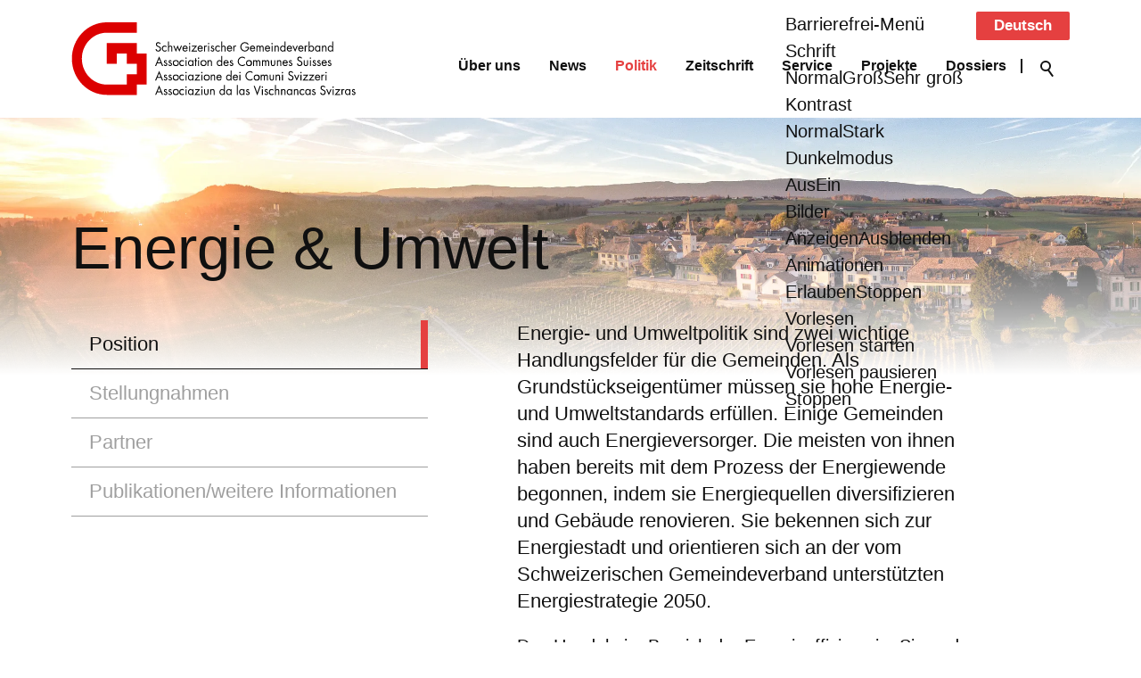

--- FILE ---
content_type: image/svg+xml
request_url: https://www.chgemeinden.ch/wGlobal/wGlobal/layout/images/flags/at.svg
body_size: 351
content:
<?xml version="1.0" encoding="UTF-8"?>
<svg xmlns="http://www.w3.org/2000/svg" version="1.1" viewBox="0 0 36 24" height="24" width="36">
	<rect y="0" x="0" height="8" width="36" style="fill:#ed2939" />
	<rect y="16" x="0" height="8" width="36" style="fill:#ed2939" />
	<rect y="8" x="0" height="8" width="36" style="fill:#ffffff" />
</svg>

--- FILE ---
content_type: image/svg+xml
request_url: https://www.chgemeinden.ch/wGlobal/wGlobal/layout/images/logo_sgv.svg
body_size: 22565
content:
<svg id="Ebene_1" data-name="Ebene 1" xmlns="http://www.w3.org/2000/svg" viewBox="0 0 711.5 183.12"><defs><style>.cls-1{fill:#dc0000;}</style></defs><path class="cls-1" d="M163.5,77.9V52H88.63v51.91h25v-26h24.95v26h25v26h-25v26H88.69c-34.37,0-62.32-29.14-62.32-64.89S54.36,26,88.76,26H163.5V0H88.63C40.52.12,1.42,40.84,1.42,90.88s39.1,90.76,87.21,90.85H163.5v-26h25V77.9"/><path d="M709.24,169.76a4.16,4.16,0,0,0-3.64-2.63,4,4,0,0,0-4.07,4c0,4.47,6.16,3.38,6.16,6.56a2.11,2.11,0,0,1-2.2,2.17c-1.54,0-2.21-.93-2.79-2.27l-2.07.91a4.94,4.94,0,0,0,4.83,3.6,4.56,4.56,0,0,0,4.62-4.63c0-2.38-1.57-3.38-3.17-4.08s-3.17-1.17-3.17-2.47a1.69,1.69,0,0,1,1.69-1.58,2.2,2.2,0,0,1,1.86,1.46Zm-11.77-2.24h-2.33v2h-.06a5.81,5.81,0,0,0-4.68-2.42c-4.09,0-6.56,3.47-6.56,7.52s2.52,7.47,6.54,7.47a5.66,5.66,0,0,0,4.7-2.36h.06v2h2.33Zm-6.81,1.84c2.88,0,4.6,2.3,4.6,5.14s-1.57,5.38-4.57,5.38-4.47-2.63-4.47-5.41,1.74-5.11,4.44-5.11m-13.19-1.84h-2.32v14.2h2.32v-7.1c0-1.84.12-5.26,2.67-5.26a2.25,2.25,0,0,1,1.4.64l1.1-2.21a4,4,0,0,0-2.09-.66c-1.51,0-2.21.81-3,1.93h-.06Zm-14.5,12,9.82-12h-12.7v2.24h8l-9.85,12h14.13v-2.23Zm-8.81-19a1.71,1.71,0,0,0-1.65,1.72,1.66,1.66,0,1,0,3.31,0,1.71,1.71,0,0,0-1.66-1.72m1.17,7.07H653v14.21h2.33Zm-15.75,0h-2.65l6.71,15.14,6.69-15.14h-2.62l-4.07,9.55Zm-4.83-5.44a6.24,6.24,0,0,0-5.67-3.53,5.84,5.84,0,0,0-6.13,5.8c0,3.26,2.21,4.62,4.77,5.83l1.34.61c2,1,4,1.87,4,4.53a4.49,4.49,0,0,1-4.51,4.44,4.59,4.59,0,0,1-4.39-4.23l-2.38.69a6.9,6.9,0,0,0,13.72-1.14c0-3.63-2.42-5.11-5.26-6.41l-1.46-.66c-1.48-.7-3.43-1.61-3.43-3.57A3.54,3.54,0,0,1,629,160.9a4,4,0,0,1,3.78,2.48Zm-25,7.68a4.13,4.13,0,0,0-3.63-2.63,4,4,0,0,0-4.07,4c0,4.47,6.16,3.38,6.16,6.56a2.11,2.11,0,0,1-2.21,2.17c-1.54,0-2.21-.93-2.79-2.27l-2.06.91a4.92,4.92,0,0,0,4.82,3.6,4.56,4.56,0,0,0,4.62-4.63c0-2.38-1.57-3.38-3.17-4.08s-3.16-1.17-3.16-2.47a1.68,1.68,0,0,1,1.68-1.58,2.2,2.2,0,0,1,1.86,1.46ZM598,167.52h-2.33v2h-.05a5.82,5.82,0,0,0-4.68-2.42c-4.1,0-6.57,3.47-6.57,7.52s2.53,7.47,6.54,7.47a5.68,5.68,0,0,0,4.71-2.36h.05v2H598Zm-6.8,1.84c2.88,0,4.59,2.3,4.59,5.14s-1.57,5.38-4.56,5.38-4.48-2.63-4.48-5.41,1.75-5.11,4.45-5.11m-9.36-.81a7.14,7.14,0,0,0-4.21-1.42,7.35,7.35,0,0,0-7.3,7.49,7.23,7.23,0,0,0,7.27,7.5,7.32,7.32,0,0,0,4.33-1.45v-3.24h-.06a5.23,5.23,0,0,1-4.45,2.45c-2.84,0-4.7-2.45-4.7-5.26a5,5,0,0,1,4.82-5.26,5.21,5.21,0,0,1,4.24,2.39h.06Zm-23.16-1h-2.33v14.2h2.33V175c0-2.54.2-5.63,3.4-5.63,2.7,0,2.88,2.06,2.88,4.36v8h2.32v-8.43c0-3.32-.87-6.16-4.65-6.16a4.53,4.53,0,0,0-3.89,2.11h-.06Zm-6.63,0h-2.32v2h-.06a5.81,5.81,0,0,0-4.68-2.42c-4.1,0-6.57,3.47-6.57,7.52s2.53,7.47,6.54,7.47a5.67,5.67,0,0,0,4.71-2.36h.06v2h2.32Zm-6.8,1.84c2.88,0,4.59,2.3,4.59,5.14s-1.56,5.38-4.56,5.38-4.47-2.63-4.47-5.41,1.74-5.11,4.44-5.11m-18.68-1.84h-2.33v14.2h2.33V175c0-2.54.2-5.63,3.4-5.63,2.7,0,2.87,2.06,2.87,4.36v8h2.33v-8.43c0-3.32-.87-6.16-4.65-6.16a4.54,4.54,0,0,0-3.9,2.11h0Zm-17.67-10.73v24.93h2.32V175c0-2.54.21-5.63,3.4-5.63,2.71,0,2.88,2.06,2.88,4.36v8h2.32v-8.43c0-3.32-.87-6.16-4.65-6.16a4.53,4.53,0,0,0-3.89,2.11l-.06-.06V156.79Zm-3.69,11.76a7.17,7.17,0,0,0-4.22-1.42,7.34,7.34,0,0,0-7.29,7.49,7.22,7.22,0,0,0,7.26,7.5,7.3,7.3,0,0,0,4.33-1.45v-3.24h-.05a5.25,5.25,0,0,1-4.45,2.45c-2.85,0-4.71-2.45-4.71-5.26a5,5,0,0,1,4.83-5.26,5.22,5.22,0,0,1,4.24,2.39h.06ZM491,169.76a4.15,4.15,0,0,0-3.64-2.63,4,4,0,0,0-4.06,4c0,4.47,6.16,3.38,6.16,6.56a2.11,2.11,0,0,1-2.21,2.17c-1.54,0-2.21-.93-2.79-2.27l-2.06.91a4.92,4.92,0,0,0,4.82,3.6,4.56,4.56,0,0,0,4.62-4.63c0-2.38-1.57-3.38-3.17-4.08s-3.16-1.17-3.16-2.47a1.68,1.68,0,0,1,1.68-1.58,2.2,2.2,0,0,1,1.86,1.46Zm-13.49-9.31a1.71,1.71,0,0,0-1.65,1.72,1.66,1.66,0,1,0,3.31,0,1.71,1.71,0,0,0-1.66-1.72m1.17,7.07h-2.33v14.21h2.33Zm-20.29-8.58h-2.64l8.89,24.15,8.89-24.15h-2.64l-6.25,17.38Zm-13.69,10.82a4.13,4.13,0,0,0-3.63-2.63,4,4,0,0,0-4.07,4c0,4.47,6.16,3.38,6.16,6.56a2.11,2.11,0,0,1-2.2,2.17c-1.55,0-2.21-.93-2.79-2.27l-2.07.91a4.94,4.94,0,0,0,4.83,3.6,4.56,4.56,0,0,0,4.62-4.63c0-2.38-1.57-3.38-3.17-4.08s-3.17-1.17-3.17-2.47a1.69,1.69,0,0,1,1.69-1.58,2.2,2.2,0,0,1,1.86,1.46Zm-11.77-2.24h-2.32v2h-.06a5.81,5.81,0,0,0-4.68-2.42c-4.1,0-6.56,3.47-6.56,7.52s2.52,7.47,6.53,7.47a5.67,5.67,0,0,0,4.71-2.36h.06v2h2.32Zm-6.8,1.84c2.88,0,4.59,2.3,4.59,5.14s-1.56,5.38-4.56,5.38-4.47-2.63-4.47-5.41,1.74-5.11,4.44-5.11m-10-12.57h-2.33v24.94h2.33Zm-15.52,10.73h-2.33v2h-.05a5.82,5.82,0,0,0-4.68-2.42c-4.1,0-6.57,3.47-6.57,7.52s2.53,7.47,6.54,7.47a5.68,5.68,0,0,0,4.71-2.36h.05v2h2.33Zm-6.8,1.84c2.88,0,4.59,2.3,4.59,5.14s-1.57,5.38-4.56,5.38-4.48-2.63-4.48-5.41,1.75-5.11,4.45-5.11m-12.29,12.36h2.32V156.79h-2.32v12.76h-.06a5.82,5.82,0,0,0-4.68-2.42c-4.1,0-6.57,3.47-6.57,7.52s2.53,7.47,6.54,7.47a5.76,5.76,0,0,0,4.71-2.36h.06ZM377,169.36c2.88,0,4.59,2.3,4.59,5.14s-1.57,5.38-4.56,5.38-4.48-2.63-4.48-5.41,1.75-5.11,4.45-5.11m-27.64-1.84h-2.32v14.2h2.32V175c0-2.54.21-5.63,3.4-5.63,2.71,0,2.88,2.06,2.88,4.36v8H358v-8.43c0-3.32-.88-6.16-4.65-6.16a4.54,4.54,0,0,0-3.9,2.11h-.06Zm-15.05,0H332v8.19c0,3.78,1.36,6.41,5.4,6.41s5.41-2.63,5.41-6.41v-8.19h-2.33v7.92c0,2.39-.26,4.44-3.08,4.44s-3.08-2-3.08-4.44Zm-8.17-7.07a1.71,1.71,0,0,0-1.65,1.72,1.66,1.66,0,1,0,3.31,0,1.71,1.71,0,0,0-1.66-1.72m1.17,7.07H325v14.21h2.33Zm-15.06,12,9.82-12H309.39v2.24h8l-9.86,12h14.13v-2.23Zm-7.09-12h-2.32v2h-.06a5.81,5.81,0,0,0-4.68-2.42c-4.1,0-6.57,3.47-6.57,7.52s2.53,7.47,6.54,7.47a5.67,5.67,0,0,0,4.71-2.36h.06v2h2.32Zm-6.8,1.84c2.88,0,4.59,2.3,4.59,5.14s-1.57,5.38-4.56,5.38-4.47-2.63-4.47-5.41,1.74-5.11,4.44-5.11m-11.68-8.91a1.71,1.71,0,0,0-1.66,1.72,1.66,1.66,0,1,0,3.32,0,1.71,1.71,0,0,0-1.66-1.72m1.16,7.07h-2.32v14.21h2.32Zm-6.45,1a7.14,7.14,0,0,0-4.21-1.42,7.35,7.35,0,0,0-7.3,7.49,7.23,7.23,0,0,0,7.27,7.5,7.34,7.34,0,0,0,4.33-1.45v-3.24h-.06a5.23,5.23,0,0,1-4.45,2.45c-2.85,0-4.71-2.45-4.71-5.26a5,5,0,0,1,4.83-5.26,5.21,5.21,0,0,1,4.24,2.39h.06Zm-20.52.81a5.28,5.28,0,1,1-4.85,5.26,5,5,0,0,1,4.85-5.26m0,12.76a7.5,7.5,0,1,0-7.18-7.47,7.29,7.29,0,0,0,7.18,7.47M250.8,169.76a4.13,4.13,0,0,0-3.63-2.63,4,4,0,0,0-4.07,4c0,4.47,6.16,3.38,6.16,6.56a2.11,2.11,0,0,1-2.21,2.17c-1.54,0-2.21-.93-2.79-2.27l-2.06.91a4.92,4.92,0,0,0,4.82,3.6,4.56,4.56,0,0,0,4.62-4.63c0-2.38-1.57-3.38-3.17-4.08s-3.16-1.17-3.16-2.47a1.68,1.68,0,0,1,1.68-1.58,2.2,2.2,0,0,1,1.86,1.46Zm-11.6,0a4.13,4.13,0,0,0-3.63-2.63,4,4,0,0,0-4.07,4c0,4.47,6.16,3.38,6.16,6.56a2.11,2.11,0,0,1-2.2,2.17c-1.55,0-2.21-.93-2.8-2.27l-2.06.91a4.94,4.94,0,0,0,4.83,3.6,4.56,4.56,0,0,0,4.62-4.63c0-2.38-1.57-3.38-3.17-4.08s-3.17-1.17-3.17-2.47a1.69,1.69,0,0,1,1.69-1.58,2.2,2.2,0,0,1,1.86,1.46Zm-16.1,3.14h-7.41l3.75-9.13Zm1,2.36,2.59,6.46h2.7l-9.85-23.87-10.11,23.87h2.67l2.65-6.46Z"/><path d="M636.47,124.18a1.72,1.72,0,0,0-1.66,1.73,1.66,1.66,0,1,0,1.66-1.73m1.16,7.08H635.3v14.2h2.33Zm-10.29,0H625v14.2h2.32v-7.1c0-1.85.12-5.26,2.68-5.26a2.23,2.23,0,0,1,1.39.63l1.11-2.2a4,4,0,0,0-2.1-.67c-1.51,0-2.21.82-3,1.94h-.06Zm-16,5.56a4.37,4.37,0,0,1,4.16-3.72,4.21,4.21,0,0,1,4,3.72Zm10.61,2.05c.23-4.23-2.1-8-6.48-8s-6.63,3.48-6.63,7.68,2.62,7.31,6.68,7.31a6.87,6.87,0,0,0,6.31-4l-2-1.17c-.9,1.69-2.18,2.93-4.15,2.93a4.53,4.53,0,0,1-4.48-4.75Zm-24.18,4.35,9.82-12h-12.7v2.23h8l-9.85,12h14.12v-2.24Zm-15.08,0,9.82-12H579.8v2.23h8l-9.85,12h14.12v-2.24Zm-8.81-19a1.72,1.72,0,0,0-1.66,1.73,1.66,1.66,0,1,0,3.32,0,1.72,1.72,0,0,0-1.66-1.73m1.16,7.08h-2.32v14.2H575Zm-15.75,0h-2.64l6.71,15.14L570,131.26h-2.61l-4.07,9.55Zm-4.82-5.44a6.27,6.27,0,0,0-5.67-3.54,5.85,5.85,0,0,0-6.13,5.8c0,3.27,2.21,4.63,4.76,5.84l1.34.6c2,1,4,1.87,4,4.53a4.49,4.49,0,0,1-4.5,4.45,4.59,4.59,0,0,1-4.39-4.23l-2.39.69a6.9,6.9,0,0,0,13.72-1.15c0-3.62-2.41-5.11-5.26-6.41l-1.45-.66c-1.48-.7-3.43-1.6-3.43-3.57a3.53,3.53,0,0,1,3.63-3.53,4,4,0,0,1,3.78,2.48Zm-26.86-1.64a1.71,1.71,0,0,0-1.65,1.73,1.66,1.66,0,1,0,3.31,0,1.71,1.71,0,0,0-1.66-1.73m1.17,7.08h-2.33v14.2h2.33Zm-15.78,0h-2.33v14.2H513v-6.74c0-2.54.2-5.62,3.4-5.62,2.7,0,2.88,2.05,2.88,4.35v8h2.32V137c0-3.33-.87-6.17-4.65-6.17a4.52,4.52,0,0,0-3.89,2.12H513Zm-15.06,0h-2.32v8.19c0,3.77,1.37,6.4,5.4,6.4s5.41-2.63,5.41-6.4v-8.19h-2.33v7.91c0,2.39-.26,4.45-3.08,4.45s-3.08-2.06-3.08-4.45Zm-22.14,0h-2.33v14.2h2.33v-7.34c0-2.15.29-5,3-5,2.24,0,2.44,2.54,2.44,4.29v8.07h2.33v-7.52c0-2.15.29-4.84,3-4.84,2.38,0,2.5,2.27,2.5,4.11v8.25h2.33v-8.64c0-3-.88-6-4.36-6a4.51,4.51,0,0,0-4.1,2.36,4.18,4.18,0,0,0-3.78-2.36,3.82,3.82,0,0,0-3.28,1.94h-.06Zm-12.7,1.84a5,5,0,0,1,4.85,5.26c0,2.9-2,5.26-4.85,5.26s-4.85-2.36-4.85-5.26a5,5,0,0,1,4.85-5.26m0,12.75a7.5,7.5,0,1,0-7.18-7.46,7.28,7.28,0,0,0,7.18,7.46M453,124.52a10.33,10.33,0,0,0-6.54-2.24,11.79,11.79,0,0,0,0,23.57,11,11,0,0,0,6.54-2.23v-3.15a9.43,9.43,0,0,1-6.63,3c-4.91,0-8.89-4.42-8.89-9.43s3.95-9.43,8.83-9.43a9.25,9.25,0,0,1,6.69,3Zm-31.68-.34a1.72,1.72,0,0,0-1.66,1.73,1.66,1.66,0,1,0,1.66-1.73m1.16,7.08h-2.32v14.2h2.32Zm-16.56,5.56a4.37,4.37,0,0,1,4.15-3.72,4.22,4.22,0,0,1,4,3.72Zm10.6,2.05c.24-4.23-2.09-8-6.48-8s-6.62,3.48-6.62,7.68,2.61,7.31,6.68,7.31a6.87,6.87,0,0,0,6.31-4l-2-1.17c-.9,1.69-2.18,2.93-4.15,2.93a4.53,4.53,0,0,1-4.48-4.75ZM398,145.46h2.33V120.53H398v12.75H398a5.82,5.82,0,0,0-4.68-2.42c-4.09,0-6.56,3.48-6.56,7.53s2.53,7.46,6.54,7.46a5.72,5.72,0,0,0,4.7-2.35H398Zm-4.47-12.36c2.87,0,4.59,2.3,4.59,5.14s-1.57,5.38-4.56,5.38-4.48-2.63-4.48-5.41,1.74-5.11,4.45-5.11m-28.43,3.72a4.37,4.37,0,0,1,4.16-3.72,4.23,4.23,0,0,1,4,3.72Zm10.61,2.05c.23-4.23-2.09-8-6.48-8s-6.62,3.48-6.62,7.68,2.61,7.31,6.68,7.31a6.87,6.87,0,0,0,6.31-4l-2-1.17c-.9,1.69-2.18,2.93-4.16,2.93a4.52,4.52,0,0,1-4.47-4.75Zm-24.9-7.61H348.5v14.2h2.33v-6.74c0-2.54.2-5.62,3.4-5.62,2.7,0,2.87,2.05,2.87,4.35v8h2.33V137c0-3.33-.87-6.17-4.65-6.17a4.54,4.54,0,0,0-3.9,2.12h-.05Zm-12.7,1.84a5.28,5.28,0,1,1-4.86,5.26,5,5,0,0,1,4.86-5.26m0,12.75a7.5,7.5,0,1,0-7.18-7.46,7.27,7.27,0,0,0,7.18,7.46m-12-21.67a1.71,1.71,0,0,0-1.65,1.73,1.66,1.66,0,1,0,3.31,0,1.72,1.72,0,0,0-1.66-1.73m1.17,7.08H325v14.2h2.33Zm-15.06,12,9.82-12H309.39v2.23h8l-9.86,12h14.13v-2.24Zm-7.09-12h-2.32v2h-.06a5.83,5.83,0,0,0-4.68-2.42c-4.1,0-6.57,3.48-6.57,7.53s2.53,7.46,6.54,7.46a5.66,5.66,0,0,0,4.71-2.35h.06v2h2.32Zm-6.8,1.84c2.88,0,4.59,2.3,4.59,5.14s-1.57,5.38-4.56,5.38-4.47-2.63-4.47-5.41,1.74-5.11,4.44-5.11m-11.68-8.92a1.72,1.72,0,0,0-1.66,1.73,1.66,1.66,0,1,0,3.32,0,1.72,1.72,0,0,0-1.66-1.73m1.16,7.08h-2.32v14.2h2.32Zm-6.45,1a7.21,7.21,0,0,0-4.21-1.42,7.35,7.35,0,0,0-7.3,7.5,7.25,7.25,0,0,0,11.6,6v-3.23h-.06a5.26,5.26,0,0,1-4.45,2.45c-2.85,0-4.71-2.45-4.71-5.26a5,5,0,0,1,4.83-5.26,5.21,5.21,0,0,1,4.24,2.39h.06Zm-20.52.82a5.28,5.28,0,1,1-4.85,5.26,5,5,0,0,1,4.85-5.26m0,12.75a7.5,7.5,0,1,0-7.18-7.46,7.28,7.28,0,0,0,7.18,7.46M250.8,133.49a4.13,4.13,0,0,0-3.63-2.63,4,4,0,0,0-4.07,4c0,4.48,6.16,3.39,6.16,6.56a2.12,2.12,0,0,1-2.21,2.18c-1.54,0-2.21-.94-2.79-2.27l-2.06.91a4.92,4.92,0,0,0,4.82,3.59,4.55,4.55,0,0,0,4.62-4.62c0-2.39-1.57-3.39-3.17-4.08s-3.16-1.18-3.16-2.48A1.68,1.68,0,0,1,247,133.1a2.19,2.19,0,0,1,1.86,1.45Zm-11.6,0a4.13,4.13,0,0,0-3.63-2.63,4,4,0,0,0-4.07,4c0,4.48,6.16,3.39,6.16,6.56a2.12,2.12,0,0,1-2.2,2.18c-1.55,0-2.21-.94-2.8-2.27l-2.06.91a4.94,4.94,0,0,0,4.83,3.59,4.55,4.55,0,0,0,4.62-4.62c0-2.39-1.57-3.39-3.17-4.08s-3.17-1.18-3.17-2.48a1.68,1.68,0,0,1,1.69-1.57,2.19,2.19,0,0,1,1.86,1.45Zm-16.1,3.15h-7.41l3.75-9.13Zm1,2.35,2.59,6.47h2.7l-9.85-23.87-10.11,23.87h2.67l2.65-6.47Z"/><path d="M649.22,97.23a4.13,4.13,0,0,0-3.63-2.63,4,4,0,0,0-4.07,4c0,4.47,6.16,3.38,6.16,6.56a2.11,2.11,0,0,1-2.2,2.17c-1.55,0-2.21-.94-2.8-2.27l-2.06.91a4.94,4.94,0,0,0,4.83,3.6,4.56,4.56,0,0,0,4.62-4.63c0-2.38-1.57-3.38-3.17-4.08s-3.17-1.17-3.17-2.47a1.69,1.69,0,0,1,1.69-1.58,2.21,2.21,0,0,1,1.86,1.45ZM628,100.55a4.38,4.38,0,0,1,4.16-3.72,4.24,4.24,0,0,1,4,3.72Zm10.61,2.06c.23-4.23-2.09-8-6.48-8s-6.63,3.47-6.63,7.67,2.62,7.32,6.69,7.32a6.85,6.85,0,0,0,6.3-4l-2-1.18c-.91,1.69-2.18,2.93-4.16,2.93a4.52,4.52,0,0,1-4.48-4.74Zm-16-5.38a4.16,4.16,0,0,0-3.64-2.63,4,4,0,0,0-4.07,4c0,4.47,6.17,3.38,6.17,6.56a2.12,2.12,0,0,1-2.21,2.17c-1.54,0-2.21-.94-2.79-2.27l-2.07.91a4.94,4.94,0,0,0,4.83,3.6,4.56,4.56,0,0,0,4.62-4.63c0-2.38-1.57-3.38-3.17-4.08s-3.17-1.17-3.17-2.47a1.69,1.69,0,0,1,1.69-1.58,2.21,2.21,0,0,1,1.86,1.45Zm-11.6,0a4.13,4.13,0,0,0-3.63-2.63,4,4,0,0,0-4.07,4c0,4.47,6.16,3.38,6.16,6.56a2.12,2.12,0,0,1-2.21,2.17c-1.54,0-2.21-.94-2.79-2.27l-2.06.91a4.93,4.93,0,0,0,4.82,3.6,4.56,4.56,0,0,0,4.62-4.63c0-2.38-1.57-3.38-3.16-4.08s-3.17-1.17-3.17-2.47a1.68,1.68,0,0,1,1.68-1.58A2.19,2.19,0,0,1,609,98.28Zm-13.48-9.31a1.71,1.71,0,0,0-1.66,1.72,1.66,1.66,0,1,0,1.66-1.72M598.63,95H596.3V109.2h2.33Zm-15.49,0h-2.33v8.19c0,3.78,1.37,6.41,5.41,6.41s5.41-2.63,5.41-6.41V95H589.3v7.92c0,2.39-.26,4.44-3.08,4.44s-3.08-2-3.08-4.44Zm-6.51-5.44A6.25,6.25,0,0,0,571,86a5.84,5.84,0,0,0-6.13,5.8c0,3.26,2.21,4.62,4.77,5.83l1.33.6c2,1,4,1.88,4,4.54a4.48,4.48,0,0,1-4.5,4.44,4.58,4.58,0,0,1-4.39-4.23l-2.38.69a6.89,6.89,0,0,0,13.71-1.14c0-3.63-2.41-5.11-5.26-6.41l-1.45-.66c-1.48-.7-3.43-1.61-3.43-3.57a3.54,3.54,0,0,1,3.64-3.54,4,4,0,0,1,3.77,2.48Zm-25,7.68A4.15,4.15,0,0,0,548,94.6a4,4,0,0,0-4.06,4c0,4.47,6.16,3.38,6.16,6.56a2.12,2.12,0,0,1-2.21,2.17c-1.54,0-2.21-.94-2.79-2.27l-2.07.91a4.94,4.94,0,0,0,4.83,3.6,4.56,4.56,0,0,0,4.62-4.63c0-2.38-1.57-3.38-3.17-4.08s-3.17-1.17-3.17-2.47a1.69,1.69,0,0,1,1.69-1.58,2.21,2.21,0,0,1,1.86,1.45Zm-21.28,3.32a4.39,4.39,0,0,1,4.16-3.72,4.24,4.24,0,0,1,4,3.72ZM541,102.61c.23-4.23-2.09-8-6.48-8s-6.63,3.47-6.63,7.67,2.62,7.32,6.69,7.32a6.87,6.87,0,0,0,6.31-4l-2-1.18c-.9,1.69-2.18,2.93-4.16,2.93a4.51,4.51,0,0,1-4.47-4.74ZM516.1,95h-2.33v14.2h2.33v-6.73c0-2.54.2-5.63,3.4-5.63,2.7,0,2.87,2.06,2.87,4.36v8h2.33v-8.43c0-3.32-.87-6.16-4.65-6.16a4.54,4.54,0,0,0-3.9,2.11h0ZM501,95h-2.32v8.19c0,3.78,1.36,6.41,5.4,6.41s5.41-2.63,5.41-6.41V95H507.2v7.92c0,2.39-.26,4.44-3.08,4.44s-3.08-2-3.08-4.44ZM478.9,95h-2.33v14.2h2.33v-7.34c0-2.14.29-5,3-5,2.24,0,2.44,2.54,2.44,4.3v8.06h2.33v-7.52c0-2.15.29-4.84,3-4.84,2.38,0,2.5,2.27,2.5,4.11v8.25h2.32v-8.64c0-3-.87-6-4.35-6A4.51,4.51,0,0,0,486,97a4.19,4.19,0,0,0-3.78-2.35A3.81,3.81,0,0,0,479,96.53h-.06Zm-22.32,0h-2.33v14.2h2.33v-7.34c0-2.14.29-5,3-5,2.24,0,2.44,2.54,2.44,4.3v8.06h2.33v-7.52c0-2.15.29-4.84,3-4.84,2.39,0,2.5,2.27,2.5,4.11v8.25h2.33v-8.64c0-3-.88-6-4.36-6A4.51,4.51,0,0,0,463.7,97a4.19,4.19,0,0,0-3.78-2.35,3.81,3.81,0,0,0-3.28,1.93h-.06Zm-12.7,1.84a5,5,0,0,1,4.85,5.26c0,2.9-2,5.26-4.85,5.26S439,105,439,102.09a5,5,0,0,1,4.85-5.26m0,12.76a7.5,7.5,0,1,0-7.18-7.47,7.29,7.29,0,0,0,7.18,7.47M433.79,88.25A10.28,10.28,0,0,0,427.26,86a11.79,11.79,0,0,0,0,23.57,11,11,0,0,0,6.53-2.24v-3.14a9.42,9.42,0,0,1-6.62,3c-4.91,0-8.89-4.41-8.89-9.43s4-9.43,8.83-9.43a9.21,9.21,0,0,1,6.68,3Zm-29.78,9a4.14,4.14,0,0,0-3.63-2.63,4,4,0,0,0-4.07,4c0,4.47,6.16,3.38,6.16,6.56a2.12,2.12,0,0,1-2.21,2.17c-1.54,0-2.21-.94-2.79-2.27l-2.06.91a4.92,4.92,0,0,0,4.82,3.6,4.56,4.56,0,0,0,4.62-4.63c0-2.38-1.57-3.38-3.17-4.08s-3.16-1.17-3.16-2.47a1.68,1.68,0,0,1,1.68-1.58,2.21,2.21,0,0,1,1.86,1.45Zm-21.27,3.32a4.38,4.38,0,0,1,4.15-3.72,4.23,4.23,0,0,1,4,3.72Zm10.6,2.06c.23-4.23-2.09-8-6.48-8s-6.62,3.47-6.62,7.67,2.61,7.32,6.68,7.32a6.87,6.87,0,0,0,6.31-4l-2-1.18c-.9,1.69-2.18,2.93-4.15,2.93a4.52,4.52,0,0,1-4.48-4.74Zm-18.51,6.58h2.33V84.26h-2.33V97h-.06a5.81,5.81,0,0,0-4.68-2.42c-4.09,0-6.56,3.47-6.56,7.52s2.52,7.47,6.53,7.47a5.75,5.75,0,0,0,4.71-2.36h.06Zm-4.47-12.36c2.87,0,4.59,2.3,4.59,5.14s-1.57,5.38-4.57,5.38-4.47-2.63-4.47-5.41,1.74-5.11,4.45-5.11M342.72,95h-2.33v14.2h2.33v-6.73c0-2.54.2-5.63,3.4-5.63,2.7,0,2.88,2.06,2.88,4.36v8h2.32v-8.43c0-3.32-.87-6.16-4.65-6.16a4.52,4.52,0,0,0-3.89,2.11h-.06ZM330,96.83a5.28,5.28,0,1,1-4.86,5.26A5,5,0,0,1,330,96.83m0,12.76a7.5,7.5,0,1,0-7.18-7.47,7.29,7.29,0,0,0,7.18,7.47m-12-21.67a1.7,1.7,0,0,0-1.66,1.72,1.66,1.66,0,1,0,3.31,0,1.7,1.7,0,0,0-1.65-1.72M319.21,95h-2.33V109.2h2.33Zm-7.3,2.24h2.44V95h-2.44V89.88h-2.32V95h-1.42v2.24h1.42v12h2.32ZM305.17,95h-2.32v2h-.06a5.81,5.81,0,0,0-4.68-2.42c-4.1,0-6.57,3.47-6.57,7.52s2.53,7.47,6.54,7.47a5.67,5.67,0,0,0,4.71-2.36h.06v2h2.32Zm-6.8,1.84c2.88,0,4.59,2.3,4.59,5.14s-1.57,5.38-4.56,5.38-4.47-2.63-4.47-5.41,1.74-5.11,4.44-5.11m-11.68-8.91A1.71,1.71,0,0,0,285,89.64a1.66,1.66,0,1,0,3.32,0,1.71,1.71,0,0,0-1.66-1.72M287.85,95h-2.32V109.2h2.32Zm-6.45,1a7.14,7.14,0,0,0-4.21-1.42,7.35,7.35,0,0,0-7.3,7.49,7.23,7.23,0,0,0,7.27,7.5,7.34,7.34,0,0,0,4.33-1.45V104.9h-.06a5.26,5.26,0,0,1-4.45,2.45c-2.85,0-4.71-2.45-4.71-5.26a5,5,0,0,1,4.83-5.26,5.21,5.21,0,0,1,4.24,2.39h.06Zm-20.52.81a5.28,5.28,0,1,1-4.85,5.26,5,5,0,0,1,4.85-5.26m0,12.76a7.5,7.5,0,1,0-7.18-7.47,7.29,7.29,0,0,0,7.18,7.47M250.8,97.23a4.13,4.13,0,0,0-3.63-2.63,4,4,0,0,0-4.07,4c0,4.47,6.16,3.38,6.16,6.56a2.12,2.12,0,0,1-2.21,2.17c-1.54,0-2.21-.94-2.79-2.27l-2.06.91a4.92,4.92,0,0,0,4.82,3.6,4.56,4.56,0,0,0,4.62-4.63c0-2.38-1.57-3.38-3.17-4.08s-3.16-1.17-3.16-2.47A1.68,1.68,0,0,1,247,96.83a2.21,2.21,0,0,1,1.86,1.45Zm-11.6,0a4.13,4.13,0,0,0-3.63-2.63,4,4,0,0,0-4.07,4c0,4.47,6.16,3.38,6.16,6.56a2.11,2.11,0,0,1-2.2,2.17c-1.55,0-2.21-.94-2.8-2.27l-2.06.91a4.94,4.94,0,0,0,4.83,3.6,4.56,4.56,0,0,0,4.62-4.63c0-2.38-1.57-3.38-3.17-4.08s-3.17-1.17-3.17-2.47a1.69,1.69,0,0,1,1.69-1.58,2.21,2.21,0,0,1,1.86,1.45Zm-16.1,3.14h-7.41l3.75-9.13Zm1,2.36,2.59,6.46h2.7L219.5,85.32l-10.11,23.87h2.67l2.65-6.46Z"/><path d="M652.1,72.93h2.33V48H652.1V60.75H652a5.81,5.81,0,0,0-4.67-2.42c-4.1,0-6.57,3.48-6.57,7.53s2.53,7.46,6.54,7.46A5.7,5.7,0,0,0,652,71h.06Zm-4.47-12.36c2.87,0,4.59,2.3,4.59,5.14s-1.57,5.38-4.56,5.38-4.48-2.63-4.48-5.41,1.74-5.11,4.45-5.11m-18.69-1.84h-2.32v14.2h2.32V66.19c0-2.54.2-5.62,3.4-5.62,2.7,0,2.88,2,2.88,4.35v8h2.32V64.5c0-3.33-.87-6.17-4.65-6.17A4.54,4.54,0,0,0,629,60.45h-.06Zm-6.63,0H620v2h-.06a5.83,5.83,0,0,0-4.68-2.42c-4.09,0-6.57,3.48-6.57,7.53s2.53,7.46,6.54,7.46A5.64,5.64,0,0,0,619.93,71H620v2h2.32Zm-6.8,1.84c2.88,0,4.6,2.3,4.6,5.14s-1.57,5.38-4.57,5.38-4.47-2.63-4.47-5.41,1.74-5.11,4.44-5.11M593,72.93h2.33V71h.06a5.64,5.64,0,0,0,4.7,2.36c4,0,6.54-3.53,6.54-7.49s-2.5-7.5-6.57-7.5a5.79,5.79,0,0,0-4.67,2.42h-.06V48H593Zm6.66-12.36c2.87,0,4.59,2.3,4.59,5.14s-1.57,5.38-4.56,5.38-4.48-2.63-4.48-5.41,1.75-5.11,4.45-5.11m-14.07-1.84h-2.32v14.2h2.32v-7.1c0-1.85.12-5.26,2.68-5.26a2.21,2.21,0,0,1,1.39.63l1.11-2.2a4,4,0,0,0-2.1-.67c-1.51,0-2.21.82-3,1.94h-.06Zm-16,5.56a4.37,4.37,0,0,1,4.16-3.72,4.23,4.23,0,0,1,4,3.72Zm10.61,2c.23-4.23-2.09-8-6.48-8S567,61.81,567,66s2.62,7.31,6.69,7.31a6.87,6.87,0,0,0,6.3-4l-2-1.18c-.91,1.7-2.18,2.94-4.16,2.94a4.53,4.53,0,0,1-4.48-4.75Zm-24.88-7.61h-2.64l6.71,15.14L566,58.73h-2.61l-4.07,9.55ZM541,64.29a4.37,4.37,0,0,1,4.16-3.72,4.23,4.23,0,0,1,4,3.72Zm10.61,2c.23-4.23-2.09-8-6.48-8S538.5,61.81,538.5,66s2.62,7.31,6.69,7.31a6.86,6.86,0,0,0,6.3-4l-2-1.18c-.9,1.7-2.18,2.94-4.16,2.94a4.52,4.52,0,0,1-4.47-4.75ZM533.1,72.93h2.32V48H533.1V60.75H533a5.85,5.85,0,0,0-4.68-2.42c-4.1,0-6.57,3.48-6.57,7.53s2.53,7.46,6.54,7.46A5.72,5.72,0,0,0,533,71h.06Zm-4.48-12.36c2.88,0,4.59,2.3,4.59,5.14s-1.57,5.38-4.56,5.38-4.47-2.63-4.47-5.41,1.74-5.11,4.44-5.11m-18.68-1.84h-2.33v14.2h2.33V66.19c0-2.54.2-5.62,3.4-5.62,2.7,0,2.87,2,2.87,4.35v8h2.33V64.5c0-3.33-.87-6.17-4.65-6.17a4.54,4.54,0,0,0-3.9,2.12h-.05Zm-8.34-7.08a1.71,1.71,0,0,0-1.66,1.73,1.66,1.66,0,1,0,3.31,0,1.71,1.71,0,0,0-1.65-1.73m1.16,7.08h-2.33v14.2h2.33Zm-16.57,5.56a4.37,4.37,0,0,1,4.16-3.72,4.23,4.23,0,0,1,4,3.72Zm10.61,2c.23-4.23-2.09-8-6.48-8s-6.63,3.48-6.63,7.68,2.62,7.31,6.69,7.31a6.85,6.85,0,0,0,6.3-4l-2-1.18c-.9,1.7-2.18,2.94-4.16,2.94a4.52,4.52,0,0,1-4.47-4.75Zm-31.88-7.61H462.6v14.2h2.32V65.59c0-2.15.29-5,3-5,2.24,0,2.44,2.54,2.44,4.29v8.07h2.33V65.4c0-2.14.29-4.83,3-4.83,2.39,0,2.5,2.27,2.5,4.11v8.25h2.33V64.29c0-3-.88-6-4.36-6a4.51,4.51,0,0,0-4.1,2.36,4.18,4.18,0,0,0-3.78-2.36A3.82,3.82,0,0,0,465,60.27h-.06Zm-16.13,5.56A4.37,4.37,0,0,1,453,60.57a4.23,4.23,0,0,1,4,3.72Zm10.61,2c.23-4.23-2.09-8-6.48-8s-6.63,3.48-6.63,7.68,2.62,7.31,6.69,7.31a6.86,6.86,0,0,0,6.3-4l-2-1.18c-.9,1.7-2.18,2.94-4.16,2.94a4.53,4.53,0,0,1-4.48-4.75Zm-24.47-4.86v2.35h6.51c0,4.23-4,7.13-7.82,7.13a9,9,0,0,1-6.22-2.9,9.39,9.39,0,0,1-2.55-6.43c0-5.14,3.95-9.52,8.95-9.52a8.83,8.83,0,0,1,7.52,4.29l1.78-1.72a11.2,11.2,0,0,0-9.28-4.93,11.79,11.79,0,0,0-.14,23.57,10.66,10.66,0,0,0,8.11-3.81c2-2.41,2.32-5,2.27-8Zm-27.72-2.75h-2.33v14.2h2.33v-7.1c0-1.85.11-5.26,2.67-5.26a2.21,2.21,0,0,1,1.39.63l1.11-2.2a4,4,0,0,0-2.09-.67c-1.52,0-2.21.82-3,1.94h-.05Zm-16,5.56a4.37,4.37,0,0,1,4.16-3.72,4.23,4.23,0,0,1,4,3.72Zm10.61,2c.23-4.23-2.09-8-6.48-8s-6.63,3.48-6.63,7.68,2.62,7.31,6.69,7.31a6.85,6.85,0,0,0,6.3-4l-2-1.18c-.9,1.7-2.18,2.94-4.16,2.94a4.52,4.52,0,0,1-4.47-4.75ZM374.57,48V72.93h2.32V66.19c0-2.54.21-5.62,3.4-5.62,2.71,0,2.88,2,2.88,4.35v8h2.33V64.5c0-3.33-.88-6.17-4.65-6.17a4.54,4.54,0,0,0-3.9,2.12l-.06-.06V48Zm-3.69,11.75a7.21,7.21,0,0,0-4.21-1.42,7.35,7.35,0,0,0-7.3,7.5,7.25,7.25,0,0,0,11.6,6V68.64h-.06a5.27,5.27,0,0,1-4.45,2.45c-2.85,0-4.71-2.45-4.71-5.26a5,5,0,0,1,4.83-5.26A5.21,5.21,0,0,1,370.82,63h.06ZM356.61,61A4.13,4.13,0,0,0,353,58.33a4,4,0,0,0-4.07,4c0,4.47,6.16,3.39,6.16,6.56a2.12,2.12,0,0,1-2.21,2.18c-1.54,0-2.21-.94-2.79-2.27l-2.06.91a4.93,4.93,0,0,0,4.82,3.59,4.55,4.55,0,0,0,4.62-4.62c0-2.39-1.57-3.39-3.17-4.08s-3.16-1.18-3.16-2.48a1.68,1.68,0,0,1,1.68-1.57A2.18,2.18,0,0,1,354.66,62Zm-13.48-9.31a1.72,1.72,0,0,0-1.66,1.73,1.66,1.66,0,1,0,1.66-1.73m1.16,7.08H342v14.2h2.33Zm-10.29,0h-2.32v14.2H334v-7.1c0-1.85.12-5.26,2.67-5.26a2.26,2.26,0,0,1,1.4.63l1.1-2.2a3.9,3.9,0,0,0-2.09-.67c-1.51,0-2.21.82-3,1.94H334Zm-16,5.56a4.37,4.37,0,0,1,4.15-3.72,4.22,4.22,0,0,1,4,3.72Zm10.61,2c.23-4.23-2.1-8-6.49-8s-6.62,3.48-6.62,7.68,2.61,7.31,6.68,7.31a6.87,6.87,0,0,0,6.31-4l-2-1.18c-.9,1.7-2.18,2.94-4.15,2.94a4.53,4.53,0,0,1-4.48-4.75Zm-24.18,4.35,9.82-12h-12.7V61h8l-9.85,12h14.12V70.69Zm-8.81-19A1.71,1.71,0,0,0,294,53.38a1.66,1.66,0,1,0,3.31,0,1.72,1.72,0,0,0-1.66-1.73m1.16,7.08h-2.32v14.2h2.32Zm-16.56,5.56a4.37,4.37,0,0,1,4.16-3.72,4.21,4.21,0,0,1,4,3.72Zm10.61,2c.23-4.23-2.1-8-6.48-8s-6.63,3.48-6.63,7.68,2.62,7.31,6.68,7.31a6.87,6.87,0,0,0,6.31-4l-2-1.18c-.9,1.7-2.18,2.94-4.15,2.94a4.53,4.53,0,0,1-4.48-4.75Zm-33.45-7.61h-2.65l6.72,15.2,4.21-10.58,4.21,10.58,6.77-15.2H274l-4.07,9.61-4.27-10.7-4.24,10.7ZM241.5,48V72.93h2.32V66.19c0-2.54.21-5.62,3.4-5.62,2.71,0,2.88,2,2.88,4.35v8h2.33V64.5c0-3.33-.88-6.17-4.65-6.17a4.54,4.54,0,0,0-3.9,2.12l-.06-.06V48Zm-3.69,11.75a7.21,7.21,0,0,0-4.21-1.42,7.35,7.35,0,0,0-7.3,7.5,7.25,7.25,0,0,0,11.6,6V68.64h-.06a5.27,5.27,0,0,1-4.45,2.45c-2.85,0-4.71-2.45-4.71-5.26a5,5,0,0,1,4.83-5.26A5.21,5.21,0,0,1,237.75,63h.06Zm-14.5-6.46a6.27,6.27,0,0,0-5.67-3.54,5.85,5.85,0,0,0-6.13,5.8c0,3.27,2.21,4.63,4.76,5.84l1.34.6c2,1,4,1.87,4,4.53a4.48,4.48,0,0,1-4.5,4.44,4.58,4.58,0,0,1-4.39-4.23l-2.39.7a6.9,6.9,0,0,0,13.72-1.15c0-3.63-2.41-5.11-5.26-6.41l-1.45-.66c-1.48-.7-3.43-1.6-3.43-3.57a3.54,3.54,0,0,1,3.63-3.53,4,4,0,0,1,3.78,2.48Z"/></svg>

--- FILE ---
content_type: image/svg+xml
request_url: https://www.chgemeinden.ch/wGlobal/wGlobal/layout/images/favicon.svg
body_size: 388
content:
<svg id="Ebene_1" data-name="Ebene 1" xmlns="http://www.w3.org/2000/svg" viewBox="0 0 187.47 182.12"><defs><style>.cls-1{fill:#dc0000;}</style></defs><path class="cls-1" d="M162.5,77.9V52H87.63v51.91h25v-26h24.95v26h25v26h-25v26H87.69c-34.37,0-62.32-29.14-62.32-64.89S53.36,26,87.76,26H162.5V0H87.63C39.52.12.42,40.84.42,90.88s39.1,90.76,87.21,90.85H162.5v-26h25V77.9"/></svg>